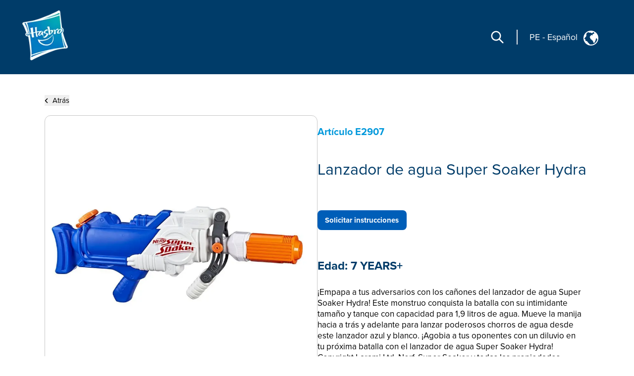

--- FILE ---
content_type: text/html; charset=utf-8
request_url: https://consumercare.hasbro.com/es-pe/product/super-soaker-hydra/1978EC71-C3DF-4A8A-BD71-2F098709A0FE
body_size: 15562
content:
<!DOCTYPE html><html lang="es-pe"><head><meta charSet="utf-8" data-next-head=""/><meta name="viewport" content="width=device-width" data-next-head=""/><link rel="icon" href="/favicon.ico" data-next-head=""/><meta name="Keywords" content="Consumer Care,Consumer Care Toys &amp; Games, Collectibles &amp; Playsets,Lanzador de agua Super Soaker Hydra, Nerf" data-next-head=""/><link rel="icon" href="/favicon.ico" data-next-head=""/><meta property="og:type" content="website" data-next-head=""/><meta property="og:locale" content="es-pe" data-next-head=""/><meta property="og:site_name" content="consumercare" data-next-head=""/><link rel="canonical" href="https://consumercare.hasbro.com/es-pe/product/super-soaker-hydra/1978EC71-C3DF-4A8A-BD71-2F098709A0FE" data-next-head=""/><title data-next-head="">Lanzador de agua Super Soaker Hydra - Nerf</title><meta name="robots" content="index,follow" data-next-head=""/><meta name="description" content="Discover Lanzador de agua Super Soaker Hydra, for ages 7 YEARS+, and find where to buy this product. " data-next-head=""/><meta property="og:title" content="Lanzador de agua Super Soaker Hydra" data-next-head=""/><meta property="og:description" content="Discover Lanzador de agua Super Soaker Hydra, for ages 7 YEARS+, and find where to buy this product. " data-next-head=""/><meta property="og:url" content="https://consumercare.hasbro.com/es-pe/product/super-soaker-hydra/1978EC71-C3DF-4A8A-BD71-2F098709A0FE" data-next-head=""/><meta property="og:image" content="https://www.hasbro.com/common/productimages/es_PE/1978EC71C3DF4A8ABD712F098709A0FE/1fa5d4fb2df191c039226d087caae2835bb57549.jpg" data-next-head=""/><meta property="og:image:alt" content="Lanzador de agua Super Soaker Hydra" data-next-head=""/><meta property="og:image:type" content="image/jpg" data-next-head=""/><meta property="og:image:width" content="1000" data-next-head=""/><meta property="og:image:height" content="1000" data-next-head=""/><link rel="preload" href="/images/contact.svg" as="image" data-next-head=""/><link rel="preconnect" href="https://cdn.fonts.net"/><link rel="preload" href="/_next/static/chunks/39100f83b67e9589.css" as="style"/><script>(function(w,d,s,l,i){w[l]=w[l]||[];w[l].push({'gtm.start':new Date().getTime(),event:'gtm.js'});
			var f=d.getElementsByTagName(s)[0],j=d.createElement(s),dl=l!='dataLayer'?'&l='+l:'';j.async=true;
			j.src='https://www.googletagmanager.com/gtm.js?id='+i+dl;f.parentNode.insertBefore(j,f);})(window,document,'script','dataLayer','GTM-PTMHZHG');</script><script type="application/ld+json" data-next-head="">{"@context":"https://schema.org/","@type":"Article","mainEntityOfPage":{"@type":"WebPage","@id":"https://consumercare.hasbro.comes-pe/product/super-soaker-hydra/1978EC71-C3DF-4A8A-BD71-2F098709A0FE"},"title":"Consumer Care Toys & Games, Collectibles & Playsets - Consumer Care","description":"Confused on what to be purchased amongst the huge varierty of Products? We can have all your queries resolved reach out to us.","image":{"@type":"ImageObject","width":"500","height":"500"},"author":{"@type":"Organization","name":"Hasbro Content Team"},"publisher":{"@type":"Organization","name":"Hasbro Consumercare","logo":{"@type":"ImageObject","url":"https://consumercare.hasbro.com/static/images/Hasbro_Logo.png","width":"","height":""}},"keywords":"Consumer Care,Consumer Care Toys & Games, Collectibles & Playsets,Lanzador de agua Super Soaker Hydra, Nerf"}</script><script type="application/ld+json" data-next-head="">{"@context":"https://schema.org/","@type":"Website","name":"Hasbro Consumercare","url":"https://consumercare.hasbro.com/es-pe","potentialAction":{"@type":"SearchAction","target":"https://consumercare.hasbro.com/es-pe?search={search_term_string}","query-input":"required name=search_term_string"}}</script><link rel="preload" as="image" imageSrcSet="/_next/image?url=%2Fimages%2FhasbroLogo.png&amp;w=128&amp;q=75 1x, /_next/image?url=%2Fimages%2FhasbroLogo.png&amp;w=256&amp;q=75 2x" data-next-head=""/><script type="application/ld+json" data-next-head="">{"@context":"https://schema.org","@type":"Product","description":"Discover Lanzador de agua Super Soaker Hydra, for ages 7 YEARS+, and find where to buy this product. ","releaseDate":"2019-01-01 00:00:00.000","image":["https://www.hasbro.com/common/productimages/es_PE/1978EC71C3DF4A8ABD712F098709A0FE/1fa5d4fb2df191c039226d087caae2835bb57549.jpg","https://www.hasbro.com/common/productimages/es_PE/1978EC71C3DF4A8ABD712F098709A0FE/1a1d9fd244f2cb73dc168bce6334dc0b760a638a.jpg"],"brand":{"@type":"Brand","name":"Nerf"},"offers":[{"price":0,"priceCurrency":"$","@type":"Offer"}],"name":"Lanzador de agua Super Soaker Hydra"}</script><link rel="preload" as="image" imageSrcSet="/_next/image?url=%2Fimages%2Fhasbro.webp&amp;w=128&amp;q=75 1x, /_next/image?url=%2Fimages%2Fhasbro.webp&amp;w=256&amp;q=75 2x" data-next-head=""/><link href="https://cdn.fonts.net/kit/97a91523-c65b-4209-a728-3ad9f68967ff/97a91523-c65b-4209-a728-3ad9f68967ff.css" rel="stylesheet"/><link rel="stylesheet" href="/_next/static/chunks/39100f83b67e9589.css" data-n-g=""/><noscript data-n-css=""></noscript><script src="/_next/static/chunks/2469d0a4da27fc42.js" defer=""></script><script src="/_next/static/chunks/bed5d3f48edf6ac5.js" defer=""></script><script src="/_next/static/chunks/350900646d6b3124.js" defer=""></script><script src="/_next/static/chunks/99b6ba897c3ebe3d.js" defer=""></script><script src="/_next/static/chunks/51062ef401611644.js" defer=""></script><script src="/_next/static/chunks/turbopack-d09de9c854517d5f.js" defer=""></script><script src="/_next/static/chunks/2499b9607339f94f.js" defer=""></script><script src="/_next/static/chunks/7c18eabfa6104472.js" defer=""></script><script src="/_next/static/chunks/cf00c7c45398e757.js" defer=""></script><script src="/_next/static/chunks/16e016ae2cdf0067.js" defer=""></script><script src="/_next/static/chunks/68511e19b3c774ca.js" defer=""></script><script src="/_next/static/chunks/47fb81b287d4bae1.js" defer=""></script><script src="/_next/static/chunks/turbopack-5eb5657abf79cd77.js" defer=""></script><script src="/_next/static/pCLtJYucdtmiJsfz2a6I7/_ssgManifest.js" defer=""></script><script src="/_next/static/pCLtJYucdtmiJsfz2a6I7/_buildManifest.js" defer=""></script></head><body id="exploreSection" class="max-w-[1920px] mx-auto"><noscript><iframe src="https://www.googletagmanager.com/ns.html?id=GTM-PTMHZHG" height="0" width="0" style="display:none;visibility:hidden" title="GA"></iframe></noscript><link rel="preload" as="image" imageSrcSet="/_next/image?url=%2Fimages%2FhasbroLogo.png&amp;w=128&amp;q=75 1x, /_next/image?url=%2Fimages%2FhasbroLogo.png&amp;w=256&amp;q=75 2x"/><link rel="preload" as="image" href="/images/contact.svg"/><link rel="preload" as="image" imageSrcSet="/_next/image?url=%2Fimages%2Fhasbro.webp&amp;w=128&amp;q=75 1x, /_next/image?url=%2Fimages%2Fhasbro.webp&amp;w=256&amp;q=75 2x"/><div id="__next"><div><h1 class="hidden">WELCOME TO CONSUMER CARE</h1><header class="z-10 text-white bg-[#003c69] h-[80px]  bg-[#003c69] lg:h-auto lg:bg-[#003c69]  lg:absolute lg:flex lg:items-center border-b-[1px] lg:border-none lg:justify-between lg:max-w-[1920px] lg:w-full lg:px-[0rem] xl:px-[2.5rem] 2xl:px-[5rem] lg:py-[1rem] 2xl:py-[2.5rem]"><div class="absolute z-[10] w-[60px] h-[60px] mx-4 mt-2 lg:mt-0 lg:ml-4 xl:ml-0 lg:mx-0 lg:relative lg:w-[110px] lg:h-[118px]"><a href="/es-pe"><img alt="Hasbro Logo" width="103" height="112" decoding="async" data-nimg="1" style="color:transparent" srcSet="/_next/image?url=%2Fimages%2FhasbroLogo.png&amp;w=128&amp;q=75 1x, /_next/image?url=%2Fimages%2FhasbroLogo.png&amp;w=256&amp;q=75 2x" src="/_next/image?url=%2Fimages%2FhasbroLogo.png&amp;w=256&amp;q=75"/></a></div><div class="h-[80px] flex items-center absolute  right-3 lg:hidden"><div class="mr-[1rem] z-10 pr-[1.5rem] border-r-[2px] lg:hidden "><svg role="graphics-symbol" aria-label="Search-Icon" xmlns="http://www.w3.org/2000/svg" class="h-[30px] w-[30px] text-[#ffffff] cursor-pointer" fill="none" viewBox="0 0 24 24" stroke="currentColor" stroke-width="2" style="pointer-events:all"><path stroke-linecap="round" stroke-linejoin="round" d="M21 21l-6-6m2-5a7 7 0 11-14 0 7 7 0 0114 0z"></path></svg></div><a class="z-10 hiddenmd:block lg:hidden" href="/worldwide"><div class="flex justify-center pt-[0.2rem] pr-[0.5rem] md:border-r-[2px] md:mr-[1rem] md:pr-[1.5rem] text-white"><p class="pt-0 md:pt-0 2xl:pt-2 text-[18px] md:text-[18px] text-[#FFFFFF]">PE<!-- --> <!-- -->-<!-- --> <!-- -->Español</p><div class="pt-0 pl-2 md:pl-3 md:pt-0"><img alt="globe" loading="lazy" width="25" height="25" decoding="async" data-nimg="1" style="color:transparent" src="/images/globe.svg"/></div></div></a><svg role="graphics-symbol" aria-label="Hamburger" xmlns="http://www.w3.org/2000/svg" class="z-10 w-10 h-10" viewBox="0 0 20 20" fill="currentColor"><path fill-rule="evenodd" d="M3 5a1 1 0 011-1h12a1 1 0 110 2H4a1 1 0 01-1-1zM3 10a1 1 0 011-1h12a1 1 0 110 2H4a1 1 0 01-1-1zM3 15a1 1 0 011-1h12a1 1 0 110 2H4a1 1 0 01-1-1z" clip-rule="evenodd"></path></svg> </div> <div class="hidden lg:flex justify-end mr-[12%] pt-[8.5%] md:mr-[9%] md:pt-[3.5%] lg:pt-0 lg:mr-[0%] lg:justify-center items-center"><div class="mr-[1.5rem] pr-[1.5rem] border-r-[2px] "><svg role="graphics-symbol" aria-label="Search-Icon" xmlns="http://www.w3.org/2000/svg" class="h-[30px] w-[30px] text-[#ffffff] cursor-pointer" fill="none" viewBox="0 0 24 24" stroke="currentColor" stroke-width="2" style="pointer-events:all"><path stroke-linecap="round" stroke-linejoin="round" d="M21 21l-6-6m2-5a7 7 0 11-14 0 7 7 0 0114 0z"></path></svg></div><a class="hidden lg:py-7 lg:block" href="/worldwide"><div class="flex justify-end pr-[0.5rem] md:pr-[2rem] text-white"><p class="pt-1 md:pt-1 2xl:pt-2 text-[10px] vs:text-[14px] md:text-[18px] text-[#FFFFFF] bg-transparent">PE<!-- --> <!-- -->-<!-- --> <!-- -->Español</p><div class="pt-0 pl-2 md:pl-3 md:pt-1"><img alt="globe" loading="lazy" width="30" height="30" decoding="async" data-nimg="1" style="color:transparent" src="/images/globe.svg"/></div></div></a></div></header><div class="min-h-[calc(100vh-650px)] md:min-h-[calc(100vh-400px)] mid:min-h-[calc(100vh-400px)] lg:h-auto"><div class="w-full"><div><div class="px-[5%] py-[5rem] md:px-[9%] lg:px-[7%] md:py-[5rem] lg:py-[12rem] 2xl:py-[17rem] flex-1"><div class="md:min-h-[470px] "><button><div class="flex items-center cursor-pointer"><div><svg role="graphics-symbol" aria-label="Left-Arrow" class="h-[13px] w-[8px] mr-2 fill-black " xmlns="http://www.w3.org/2000/svg" viewBox="0 0 320 512"><path d="M41.4 233.4c-12.5 12.5-12.5 32.8 0 45.3l160 160c12.5 12.5 32.8 12.5 45.3 0s12.5-32.8 0-45.3L109.3 256 246.6 118.6c12.5-12.5 12.5-32.8 0-45.3s-32.8-12.5-45.3 0l-160 160z"></path></svg></div><h3 class="sm:text-[11px] md:text-[13px] lg:text-[14px] xl:text-[15px] 2xl:text-[20px] text-[#000000]">Atrás</h3></div></button><div class="flex mt-[0.5rem] md:mt-[1rem] md:gap-8  flex-col md:flex-row "><div class="h-full min-h-[350px] w-full md:h-[350px] lg:h-[560px] flex items-center 2xl:h-[870px] 2xl:w-[802px] rounded-xl border border-[#000000] border-black-22"><img alt="Lanzador de agua Super Soaker Hydra" loading="lazy" width="800" height="749.9" decoding="async" data-nimg="1" class="pdpImage h-full w-full 3xl:w-[800px] 3xl:h-[749px] 3xl:max-w-unset rounded-xl " style="color:transparent" srcSet="/_next/image?url=https%3A%2F%2Fwww.hasbro.com%2Fcommon%2Fproductimages%2Fes_PE%2F1978EC71C3DF4A8ABD712F098709A0FE%2F1fa5d4fb2df191c039226d087caae2835bb57549.jpg&amp;w=828&amp;q=75 1x, /_next/image?url=https%3A%2F%2Fwww.hasbro.com%2Fcommon%2Fproductimages%2Fes_PE%2F1978EC71C3DF4A8ABD712F098709A0FE%2F1fa5d4fb2df191c039226d087caae2835bb57549.jpg&amp;w=1920&amp;q=75 2x" src="/_next/image?url=https%3A%2F%2Fwww.hasbro.com%2Fcommon%2Fproductimages%2Fes_PE%2F1978EC71C3DF4A8ABD712F098709A0FE%2F1fa5d4fb2df191c039226d087caae2835bb57549.jpg&amp;w=1920&amp;q=75"/></div><div class="min-h-[450px] grid items-center w-full  md:h-[350px] lg:h-[560px] 2xl:h-[870px] 2xl:w-[800px]"><h1 class="text-[15px] my-[1.2rem] md:my-[auto] lg:text-[20px] text-[#0098DB] font-bold ">Artículo<!-- --> <!-- -->E2907</h1><h1 class=" text-[21px] leading-[25px] lg:text-[29px] lg:leading-[37px] xl:text-[32px] xl:leading-[45px] 2xl:text-[46px] 2xl:leading-[60px] text-[#003C69]">Lanzador de agua Super Soaker Hydra</h1><div class="flex mt-[0.75rem] xl:mt-[1.25rem] gap-2 md-gap-3"><a tabindex="0" class="Requested_Instruction cursor-pointer text-center items-center justify-center flex bg-[#005EB8] h-[30px] px-2 min-w-[115px] text-[10px] lg:h-[35px] lg:min-w-[140px] lg:text-[12px] xl:h-[40px] xl:min-w-[180px] xl:text-[15px] 2xl:h-[60px] 2xl:min-w-[280px] 2xl:text-[20px] text-[white] font-bold border-[#005EB8] rounded-[8px]">Solicitar instrucciones</a></div><div><h1 class="mt-4 text-[18px] lg:text-[24px]  2xl:text-[30px] text-[#003C69] font-bold  ">Edad:<!-- --> <!-- -->7 YEARS+</h1><div class=" pr-[15px] mt-[0.75rem] text-[14px] leading-[20px] lg:text-[17px] xl:leading-[22px] 2xl:text-[20px] 2xl:leading-[28px] font-regular text-[#000000] overflow-y-auto md:h-[13vw] lg:h-[14vw] xl:h-[16vw] 2xl:h-[23vw] max-h-[48vw] descScrollbar"><p class="mt-3">¡Empapa a tus adversarios con los cañones del lanzador de agua Super Soaker Hydra! Este monstruo conquista la batalla con su intimidante tamaño y tanque con capacidad para 1,9 litros de agua. Mueve la manija hacia a trás y adelante para lanzar poderosos chorros de agua desde este lanzador azul y blanco. ¡Agobia a tus oponentes con un diluvio en tu próxima batalla con el lanzador de agua Super Soaker Hydra!


Copyright Larami Ltd.
Nerf, Super Soaker y todas las propiedades relacionadas son marcas de comercio de Hasbro.


</p><p class="mt-3 pl-[1rem] ">	Incluye 1 lanzador de agua.<br/><br/>•	Empapa a tus oponentes con los cañones de agua<br/>•	Mueve la manija hacia atrás y adelante para lanzar agua<br/>•	El tanque tiene capacidad para 1,9 litros<br/><br/>•	Edad recomendada: 7 años en adelante<br/>•	PRECAUCIÓN: No apuntes a los ojos ni a la cara. PARA EVITAR LESIONES: Utiliza solo agua limpia del grifo.<br/>•	Advertencia: Peligro de asfixia: Pueden producirse piezas pequeñas. No es para niños menores de 3 años.</p><div class="relative w-full  flex flex-col md:flex-row  mt-3 text-[20px]"></div></div></div></div></div></div></div></div></div></div><div class="flex relative justify-end mr-[5vw] "><div class="grid absolute justify-center items-center  -mt-[60px] md:-mt-[76px] text-[#fff]  "><div class="flex  items-center h-[60px] md:h-[76px] w-[185px] md:w-[240px] mx-auto justify-center bg-[#005EB8] cursor-pointer rounded-tr-[11px] rounded-tl-[11px]"><div class="flex justify-center items-center mx-4 md:mx-auto "><span class="h-[34px] w-[34px] mr-3"><img alt="contact" width="34" height="34" decoding="async" data-nimg="1" style="color:transparent" src="/images/contact.svg"/></span><span class="uppercase text-[20px] font-bold">CONTACTO</span></div></div></div></div><div id="contactPopup" class=" text-[#fff] py-8 xl:py-4 relative before:absolute before:bottom-0 bottom-0 grid md:flex items-center  w-full md:min-h-[350px] xl:min-h-[290px] 2xl:min-h-[330px] bg-[#003c69]"><div class="m-[2rem] md:mx-[0.6rem] lg:mx-[3rem] 2xl:mr-[4rem] 2xl:ml-[7rem] "><div class="w-[67px] h-[77px] mid:w-[85px] mid:h-[87px]  2xl:w-[108px] 2xl:h-[118px] "><img alt="Hasbro Logo" width="108" height="118" decoding="async" data-nimg="1" style="color:transparent" srcSet="/_next/image?url=%2Fimages%2Fhasbro.webp&amp;w=128&amp;q=75 1x, /_next/image?url=%2Fimages%2Fhasbro.webp&amp;w=256&amp;q=75 2x" src="/_next/image?url=%2Fimages%2Fhasbro.webp&amp;w=256&amp;q=75"/></div></div><div class="mx-[2rem] md:mx-0 grid md:max-w-[86.5%] lg:max-w-[70%]"><div class="grid md:flex"><ul class="grid 2xl:gap-x-[2rem] cursor-pointer md:grid-cols-3 uppercase mb-6 md:mb-4 2xl:mb-[2rem]  "><li class="block w-full md:pl-[0.3rem] lg:pl-[0.5rem] pr-[0.3rem] md:pr-0 xl:pr-[1rem] 3xl:pr-[2rem] mr-[0.5rem] lg:mr-[1.5rem] md:border-r-[1px] border-[#ED8B00] xl:font-bold leading-[22px] text-[13px] 2xl:text-[14px] py-[0.3rem] break-normal false"><a target="_self" rel="noreferrer" class="footer-links" href="https://shop.hasbro.com/es-419/where-to-buy?utm_source=consumercare_footer&amp;utm_medium=referral&amp;utm_campaign=internal_referral">Dónde comprar</a></li><li class="block w-full md:pl-[0.3rem] lg:pl-[0.5rem] pr-[0.3rem] md:pr-0 xl:pr-[1rem] 3xl:pr-[2rem] mr-[0.5rem] lg:mr-[1.5rem] md:border-r-[1px] border-[#ED8B00] xl:font-bold leading-[22px] text-[13px] 2xl:text-[14px] py-[0.3rem] break-normal false"><a target="_self" rel="noreferrer" class="footer-links" href="/es-pe/sitemap">Mapa del sitio</a></li><li class="block w-full md:pl-[0.3rem] lg:pl-[0.5rem] pr-[0.3rem] md:pr-0 xl:pr-[1rem] 3xl:pr-[2rem] mr-[0.5rem] lg:mr-[1.5rem] md:border-r-[1px] border-[#ED8B00] xl:font-bold leading-[22px] text-[13px] 2xl:text-[14px] py-[0.3rem] break-normal false"><a target="_self" rel="noreferrer" class="footer-links" href="https://docs.hasbro.com/es-pe/legal/privacy">POLÍTICA DE PRIVACIDAD</a></li><li class="block w-full md:pl-[0.3rem] lg:pl-[0.5rem] pr-[0.3rem] md:pr-0 xl:pr-[1rem] 3xl:pr-[2rem] mr-[0.5rem] lg:mr-[1.5rem] md:border-r-[1px] border-[#ED8B00] xl:font-bold leading-[22px] text-[13px] 2xl:text-[14px] py-[0.3rem] break-normal false"><a target="_self" rel="noreferrer" class="footer-links" href="https://consumercare.hasbro.com/es-pe">Servicio al cliente</a></li><li class="block w-full md:pl-[0.3rem] lg:pl-[0.5rem] pr-[0.3rem] md:pr-0 xl:pr-[1rem] 3xl:pr-[2rem] mr-[0.5rem] lg:mr-[1.5rem] md:border-r-[1px] border-[#ED8B00] xl:font-bold leading-[22px] text-[13px] 2xl:text-[14px] py-[0.3rem] break-normal false"><a target="_self" rel="noreferrer" class="footer-links" href="https://docs.hasbro.com/es-pe/legal/terms">Términos y condiciones de uso</a></li><li class="block w-full md:pl-[0.3rem] lg:pl-[0.5rem] pr-[0.3rem] md:pr-0 xl:pr-[1rem] 3xl:pr-[2rem] mr-[0.5rem] lg:mr-[1.5rem] md:border-r-[1px] border-[#ED8B00] xl:font-bold leading-[22px] text-[13px] 2xl:text-[14px] py-[0.3rem] break-normal false"><a target="_self" rel="noreferrer" class="footer-links" href="https://docs.hasbro.com/upload/legal/Responsible_disclosure_2020_LAM.pdf">Política de revelación responsable</a></li></ul><div class="hidden md:block"><h2 class="mt-4 ml-1 xl:mt-2 md:ml-1.5 xl:ml-3">Redes sociales</h2><div class="flex my-[1rem] "><a class="socialmedia-links" target="_blank" href="about:blank#blocked"><svg stroke="currentColor" fill="currentColor" stroke-width="0" viewBox="0 0 16 16" role="graphics-symbol" aria-label="LinkedIn" class="h-[23px] w-[23px] text-[23px] mx-[0.7rem] md:mx-[0.3rem] xl:mx-[0.7rem] " height="1em" width="1em" xmlns="http://www.w3.org/2000/svg"><path d="M0 1.146C0 .513.526 0 1.175 0h13.65C15.474 0 16 .513 16 1.146v13.708c0 .633-.526 1.146-1.175 1.146H1.175C.526 16 0 15.487 0 14.854zm4.943 12.248V6.169H2.542v7.225zm-1.2-8.212c.837 0 1.358-.554 1.358-1.248-.015-.709-.52-1.248-1.342-1.248S2.4 3.226 2.4 3.934c0 .694.521 1.248 1.327 1.248zm4.908 8.212V9.359c0-.216.016-.432.08-.586.173-.431.568-.878 1.232-.878.869 0 1.216.662 1.216 1.634v3.865h2.401V9.25c0-2.22-1.184-3.252-2.764-3.252-1.274 0-1.845.7-2.165 1.193v.025h-.016l.016-.025V6.169h-2.4c.03.678 0 7.225 0 7.225z"></path></svg></a><a class="socialmedia-links" target="_blank" href="about:blank#blocked"><svg stroke="currentColor" fill="currentColor" stroke-width="0" viewBox="0 0 16 16" role="graphics-symbol" aria-label="Facebook" class="h-[23px] w-[23px] text-[23px] mx-[0.7rem] md:mx-[0.3rem] xl:mx-[0.7rem] " height="1em" width="1em" xmlns="http://www.w3.org/2000/svg"><path d="M16 8.049c0-4.446-3.582-8.05-8-8.05C3.58 0-.002 3.603-.002 8.05c0 4.017 2.926 7.347 6.75 7.951v-5.625h-2.03V8.05H6.75V6.275c0-2.017 1.195-3.131 3.022-3.131.876 0 1.791.157 1.791.157v1.98h-1.009c-.993 0-1.303.621-1.303 1.258v1.51h2.218l-.354 2.326H9.25V16c3.824-.604 6.75-3.934 6.75-7.951"></path></svg></a><a class="socialmedia-links" target="_blank" href="about:blank#blocked"><svg stroke="currentColor" fill="currentColor" stroke-width="0" viewBox="0 0 448 512" role="graphics-symbol" aria-label="Instagram" class="h-[23px] w-[23px] text-[23px] mx-[0.7rem] md:mx-[0.3rem] xl:mx-[0.7rem]  rounded-[15px]" height="1em" width="1em" xmlns="http://www.w3.org/2000/svg"><path d="M224,202.66A53.34,53.34,0,1,0,277.36,256,53.38,53.38,0,0,0,224,202.66Zm124.71-41a54,54,0,0,0-30.41-30.41c-21-8.29-71-6.43-94.3-6.43s-73.25-1.93-94.31,6.43a54,54,0,0,0-30.41,30.41c-8.28,21-6.43,71.05-6.43,94.33S91,329.26,99.32,350.33a54,54,0,0,0,30.41,30.41c21,8.29,71,6.43,94.31,6.43s73.24,1.93,94.3-6.43a54,54,0,0,0,30.41-30.41c8.35-21,6.43-71.05,6.43-94.33S357.1,182.74,348.75,161.67ZM224,338a82,82,0,1,1,82-82A81.9,81.9,0,0,1,224,338Zm85.38-148.3a19.14,19.14,0,1,1,19.13-19.14A19.1,19.1,0,0,1,309.42,189.74ZM400,32H48A48,48,0,0,0,0,80V432a48,48,0,0,0,48,48H400a48,48,0,0,0,48-48V80A48,48,0,0,0,400,32ZM382.88,322c-1.29,25.63-7.14,48.34-25.85,67s-41.4,24.63-67,25.85c-26.41,1.49-105.59,1.49-132,0-25.63-1.29-48.26-7.15-67-25.85s-24.63-41.42-25.85-67c-1.49-26.42-1.49-105.61,0-132,1.29-25.63,7.07-48.34,25.85-67s41.47-24.56,67-25.78c26.41-1.49,105.59-1.49,132,0,25.63,1.29,48.33,7.15,67,25.85s24.63,41.42,25.85,67.05C384.37,216.44,384.37,295.56,382.88,322Z"></path></svg></a><a class="socialmedia-links" target="_blank" href="about:blank#blocked"><svg stroke="currentColor" fill="currentColor" stroke-width="0" viewBox="0 0 24 24" role="graphics-symbol" aria-label="Twitter" class="h-[23px] w-[23px] text-[23px] mx-[0.7rem] md:mx-[0.3rem] xl:mx-[0.7rem] " height="1em" width="1em" xmlns="http://www.w3.org/2000/svg"><path d="M10.4883 14.651L15.25 21H22.25L14.3917 10.5223L20.9308 3H18.2808L13.1643 8.88578L8.75 3H1.75L9.26086 13.0145L2.31915 21H4.96917L10.4883 14.651ZM16.25 19L5.75 5H7.75L18.25 19H16.25Z"></path></svg></a><a class="socialmedia-links" target="_blank" href="about:blank#blocked"><svg stroke="currentColor" fill="currentColor" stroke-width="0" viewBox="0 0 16 16" role="graphics-symbol" aria-label="Youtube" class="h-[23px] w-[23px] text-[23px] mx-[0.7rem] md:mx-[0.3rem] xl:mx-[0.7rem] " height="1em" width="1em" xmlns="http://www.w3.org/2000/svg"><path d="M8.051 1.999h.089c.822.003 4.987.033 6.11.335a2.01 2.01 0 0 1 1.415 1.42c.101.38.172.883.22 1.402l.01.104.022.26.008.104c.065.914.073 1.77.074 1.957v.075c-.001.194-.01 1.108-.082 2.06l-.008.105-.009.104c-.05.572-.124 1.14-.235 1.558a2.01 2.01 0 0 1-1.415 1.42c-1.16.312-5.569.334-6.18.335h-.142c-.309 0-1.587-.006-2.927-.052l-.17-.006-.087-.004-.171-.007-.171-.007c-1.11-.049-2.167-.128-2.654-.26a2.01 2.01 0 0 1-1.415-1.419c-.111-.417-.185-.986-.235-1.558L.09 9.82l-.008-.104A31 31 0 0 1 0 7.68v-.123c.002-.215.01-.958.064-1.778l.007-.103.003-.052.008-.104.022-.26.01-.104c.048-.519.119-1.023.22-1.402a2.01 2.01 0 0 1 1.415-1.42c.487-.13 1.544-.21 2.654-.26l.17-.007.172-.006.086-.003.171-.007A100 100 0 0 1 7.858 2zM6.4 5.209v4.818l4.157-2.408z"></path></svg></a></div></div></div><div class="uppercase text-[16px] mb-6 md:mb-2 2xl:mb-[2rem] ">PRODUCTOS NO DISPONIBLES EN TODAS LAS REGIONES</div><div class="leading-[20px] text-[14px]"><p>© 2026 Hasbro. Todos los derechos reservados. Todo el contenido visual, textual y de audio en este sitio (incluidos todos los nombres, personajes, imágenes, marcas registradas y logotipos) está protegido por marcas registradas, derechos de autor y otros derechos de propiedad intelectual pertenecientes a Hasbro o a sus filiales, otorgantes de licencia, titulares de licencia, proveedores y clientes.</p></div><div class="mt-6 md:hidden md:ml-1"><h2 class="mt-4 ml-1 xl:mt-2 md:ml-1.5 xl:ml-3">Redes sociales</h2><div class="flex my-[1rem] "><a class="socialmedia-links" target="_blank" href="about:blank#blocked"><svg stroke="currentColor" fill="currentColor" stroke-width="0" viewBox="0 0 16 16" role="graphics-symbol" aria-label="LinkedIn" class="h-[23px] w-[23px] text-[23px] mx-[0.7rem] md:mx-[0.3rem] xl:mx-[0.7rem] " height="1em" width="1em" xmlns="http://www.w3.org/2000/svg"><path d="M0 1.146C0 .513.526 0 1.175 0h13.65C15.474 0 16 .513 16 1.146v13.708c0 .633-.526 1.146-1.175 1.146H1.175C.526 16 0 15.487 0 14.854zm4.943 12.248V6.169H2.542v7.225zm-1.2-8.212c.837 0 1.358-.554 1.358-1.248-.015-.709-.52-1.248-1.342-1.248S2.4 3.226 2.4 3.934c0 .694.521 1.248 1.327 1.248zm4.908 8.212V9.359c0-.216.016-.432.08-.586.173-.431.568-.878 1.232-.878.869 0 1.216.662 1.216 1.634v3.865h2.401V9.25c0-2.22-1.184-3.252-2.764-3.252-1.274 0-1.845.7-2.165 1.193v.025h-.016l.016-.025V6.169h-2.4c.03.678 0 7.225 0 7.225z"></path></svg></a><a class="socialmedia-links" target="_blank" href="about:blank#blocked"><svg stroke="currentColor" fill="currentColor" stroke-width="0" viewBox="0 0 16 16" role="graphics-symbol" aria-label="Facebook" class="h-[23px] w-[23px] text-[23px] mx-[0.7rem] md:mx-[0.3rem] xl:mx-[0.7rem] " height="1em" width="1em" xmlns="http://www.w3.org/2000/svg"><path d="M16 8.049c0-4.446-3.582-8.05-8-8.05C3.58 0-.002 3.603-.002 8.05c0 4.017 2.926 7.347 6.75 7.951v-5.625h-2.03V8.05H6.75V6.275c0-2.017 1.195-3.131 3.022-3.131.876 0 1.791.157 1.791.157v1.98h-1.009c-.993 0-1.303.621-1.303 1.258v1.51h2.218l-.354 2.326H9.25V16c3.824-.604 6.75-3.934 6.75-7.951"></path></svg></a><a class="socialmedia-links" target="_blank" href="about:blank#blocked"><svg stroke="currentColor" fill="currentColor" stroke-width="0" viewBox="0 0 448 512" role="graphics-symbol" aria-label="Instagram" class="h-[23px] w-[23px] text-[23px] mx-[0.7rem] md:mx-[0.3rem] xl:mx-[0.7rem]  rounded-[15px]" height="1em" width="1em" xmlns="http://www.w3.org/2000/svg"><path d="M224,202.66A53.34,53.34,0,1,0,277.36,256,53.38,53.38,0,0,0,224,202.66Zm124.71-41a54,54,0,0,0-30.41-30.41c-21-8.29-71-6.43-94.3-6.43s-73.25-1.93-94.31,6.43a54,54,0,0,0-30.41,30.41c-8.28,21-6.43,71.05-6.43,94.33S91,329.26,99.32,350.33a54,54,0,0,0,30.41,30.41c21,8.29,71,6.43,94.31,6.43s73.24,1.93,94.3-6.43a54,54,0,0,0,30.41-30.41c8.35-21,6.43-71.05,6.43-94.33S357.1,182.74,348.75,161.67ZM224,338a82,82,0,1,1,82-82A81.9,81.9,0,0,1,224,338Zm85.38-148.3a19.14,19.14,0,1,1,19.13-19.14A19.1,19.1,0,0,1,309.42,189.74ZM400,32H48A48,48,0,0,0,0,80V432a48,48,0,0,0,48,48H400a48,48,0,0,0,48-48V80A48,48,0,0,0,400,32ZM382.88,322c-1.29,25.63-7.14,48.34-25.85,67s-41.4,24.63-67,25.85c-26.41,1.49-105.59,1.49-132,0-25.63-1.29-48.26-7.15-67-25.85s-24.63-41.42-25.85-67c-1.49-26.42-1.49-105.61,0-132,1.29-25.63,7.07-48.34,25.85-67s41.47-24.56,67-25.78c26.41-1.49,105.59-1.49,132,0,25.63,1.29,48.33,7.15,67,25.85s24.63,41.42,25.85,67.05C384.37,216.44,384.37,295.56,382.88,322Z"></path></svg></a><a class="socialmedia-links" target="_blank" href="about:blank#blocked"><svg stroke="currentColor" fill="currentColor" stroke-width="0" viewBox="0 0 24 24" role="graphics-symbol" aria-label="Twitter" class="h-[23px] w-[23px] text-[23px] mx-[0.7rem] md:mx-[0.3rem] xl:mx-[0.7rem] " height="1em" width="1em" xmlns="http://www.w3.org/2000/svg"><path d="M10.4883 14.651L15.25 21H22.25L14.3917 10.5223L20.9308 3H18.2808L13.1643 8.88578L8.75 3H1.75L9.26086 13.0145L2.31915 21H4.96917L10.4883 14.651ZM16.25 19L5.75 5H7.75L18.25 19H16.25Z"></path></svg></a><a class="socialmedia-links" target="_blank" href="about:blank#blocked"><svg stroke="currentColor" fill="currentColor" stroke-width="0" viewBox="0 0 16 16" role="graphics-symbol" aria-label="Youtube" class="h-[23px] w-[23px] text-[23px] mx-[0.7rem] md:mx-[0.3rem] xl:mx-[0.7rem] " height="1em" width="1em" xmlns="http://www.w3.org/2000/svg"><path d="M8.051 1.999h.089c.822.003 4.987.033 6.11.335a2.01 2.01 0 0 1 1.415 1.42c.101.38.172.883.22 1.402l.01.104.022.26.008.104c.065.914.073 1.77.074 1.957v.075c-.001.194-.01 1.108-.082 2.06l-.008.105-.009.104c-.05.572-.124 1.14-.235 1.558a2.01 2.01 0 0 1-1.415 1.42c-1.16.312-5.569.334-6.18.335h-.142c-.309 0-1.587-.006-2.927-.052l-.17-.006-.087-.004-.171-.007-.171-.007c-1.11-.049-2.167-.128-2.654-.26a2.01 2.01 0 0 1-1.415-1.419c-.111-.417-.185-.986-.235-1.558L.09 9.82l-.008-.104A31 31 0 0 1 0 7.68v-.123c.002-.215.01-.958.064-1.778l.007-.103.003-.052.008-.104.022-.26.01-.104c.048-.519.119-1.023.22-1.402a2.01 2.01 0 0 1 1.415-1.42c.487-.13 1.544-.21 2.654-.26l.17-.007.172-.006.086-.003.171-.007A100 100 0 0 1 7.858 2zM6.4 5.209v4.818l4.157-2.408z"></path></svg></a></div></div></div></div></div></div><script id="__NEXT_DATA__" type="application/json">{"props":{"pageProps":{"footer":{"footertemplate":{"disclaimer":"PRODUCTOS NO DISPONIBLES EN TODAS LAS REGIONES","cookieSettings":"Configuración de cookies","copyright":{"items":[{"_system_":{"codename":"copyright_common","__typename":"_Sys"},"copyrightContent":{"html":"\u003cp\u003e© [CopyRightYear] Hasbro. Todos los derechos reservados. Todo el contenido visual, textual y de audio en este sitio (incluidos todos los nombres, personajes, imágenes, marcas registradas y logotipos) está protegido por marcas registradas, derechos de autor y otros derechos de propiedad intelectual pertenecientes a Hasbro o a sus filiales, otorgantes de licencia, titulares de licencia, proveedores y clientes.\u003c/p\u003e","__typename":"_RichText"},"__typename":"Copyright"}],"__typename":"Footertemplate_Copyright_Collection"},"footerlinks":{"items":[{"footerlink":"https://shop.hasbro.com/es-419/where-to-buy","footertext":"Dónde comprar","restrictionvalue":null,"linktarget":{"items":[{"_system_":{"name":"Open link in a new tab","__typename":"_MultipleChoiceOptionSys"},"__typename":"_MultipleChoiceOption"}],"__typename":"_MultipleChoiceOptionCollection"},"popupinfo":{"items":[{"_system_":{"name":"none","__typename":"_MultipleChoiceOptionSys"},"__typename":"_MultipleChoiceOption"}],"__typename":"_MultipleChoiceOptionCollection"},"__typename":"Footerlink"},{"footerlink":"/es-pe/sitemap","footertext":"Mapa del sitio","restrictionvalue":null,"linktarget":{"items":[],"__typename":"_MultipleChoiceOptionCollection"},"popupinfo":{"items":[],"__typename":"_MultipleChoiceOptionCollection"},"__typename":"Footerlink"},{"footerlink":"https://docs.hasbro.com/es-pe/legal/privacy","footertext":"POLÍTICA DE PRIVACIDAD","restrictionvalue":null,"linktarget":{"items":[{"_system_":{"name":"Open link in a new tab","__typename":"_MultipleChoiceOptionSys"},"__typename":"_MultipleChoiceOption"}],"__typename":"_MultipleChoiceOptionCollection"},"popupinfo":{"items":[],"__typename":"_MultipleChoiceOptionCollection"},"__typename":"Footerlink"},{"footerlink":"https://consumercare.hasbro.com/es-pe","footertext":"Servicio al cliente","restrictionvalue":null,"linktarget":{"items":[{"_system_":{"name":"Open link in a new tab","__typename":"_MultipleChoiceOptionSys"},"__typename":"_MultipleChoiceOption"}],"__typename":"_MultipleChoiceOptionCollection"},"popupinfo":{"items":[],"__typename":"_MultipleChoiceOptionCollection"},"__typename":"Footerlink"},{"footerlink":"https://docs.hasbro.com/es-pe/legal/terms","footertext":"Términos y condiciones de uso","restrictionvalue":null,"linktarget":{"items":[{"_system_":{"name":"Open link in a new tab","__typename":"_MultipleChoiceOptionSys"},"__typename":"_MultipleChoiceOption"}],"__typename":"_MultipleChoiceOptionCollection"},"popupinfo":{"items":[],"__typename":"_MultipleChoiceOptionCollection"},"__typename":"Footerlink"},{"footerlink":"https://docs.hasbro.com/upload/legal/Responsible_disclosure_2020_LAM.pdf","footertext":"Política de revelación responsable","restrictionvalue":null,"linktarget":{"items":[{"_system_":{"name":"Open link in a new tab","__typename":"_MultipleChoiceOptionSys"},"__typename":"_MultipleChoiceOption"}],"__typename":"_MultipleChoiceOptionCollection"},"popupinfo":{"items":[],"__typename":"_MultipleChoiceOptionCollection"},"__typename":"Footerlink"}],"__typename":"Footertemplate_Footerlinks_Collection"},"specificCopyright":{"items":[],"__typename":"Footertemplate_SpecificCopyright_Collection"},"__typename":"Footertemplate"},"ccareFooterSocialMediaLinks":{"title":"Redes sociales","socialMediaLinks":{"items":[{"title":"Facebook","target":"_blank","iconComponent":"BsFacebook","href":"https://www.facebook.com/Hasbro/","context":{"items":[{"_system_":{"codename":"agegate","__typename":"_MultipleChoiceOptionSys"},"__typename":"_MultipleChoiceOption"}],"__typename":"_MultipleChoiceOptionCollection"},"__typename":"CcareFooterSocialMediaLink"},{"title":"Instagram","target":"_blank","iconComponent":"FaInstagramSquare","href":"https://www.instagram.com/hasbro/","context":{"items":[{"_system_":{"codename":"agegate","__typename":"_MultipleChoiceOptionSys"},"__typename":"_MultipleChoiceOption"}],"__typename":"_MultipleChoiceOptionCollection"},"__typename":"CcareFooterSocialMediaLink"},{"title":"Twitter","target":"_blank","iconComponent":"BsTwitter","href":"https://twitter.com/hasbro","context":{"items":[{"_system_":{"codename":"agegate","__typename":"_MultipleChoiceOptionSys"},"__typename":"_MultipleChoiceOption"}],"__typename":"_MultipleChoiceOptionCollection"},"__typename":"CcareFooterSocialMediaLink"},{"title":"Youtube","target":"_blank","iconComponent":"BsYoutube","href":"https://www.youtube.com/channel/UC-r13SLLdZtZNmuC2bMnlmw","context":{"items":[{"_system_":{"codename":"agegate","__typename":"_MultipleChoiceOptionSys"},"__typename":"_MultipleChoiceOption"}],"__typename":"_MultipleChoiceOptionCollection"},"__typename":"CcareFooterSocialMediaLink"},{"title":"LinkedIn","target":"_blank","iconComponent":"BsLinkedin","href":"https://www.linkedin.com/company/hasbro/","context":{"items":[{"_system_":{"codename":"agegate","__typename":"_MultipleChoiceOptionSys"},"__typename":"_MultipleChoiceOption"}],"__typename":"_MultipleChoiceOptionCollection"},"__typename":"CcareFooterSocialMediaLink"}],"__typename":"CcareFooterSocialMediaLinks_SocialMediaLinks_Collection"},"__typename":"CcareFooterSocialMediaLinks"}},"footerYear":2026,"contact":{"ccareContactBumperItem":{"ccareContactInfo":{"items":[{"contactDetails":{"html":"\u003cp\u003eMéxico y Área Metropolitana:\u003c/p\u003e","__typename":"_RichText"},"contactDetails148c29b":{"html":"\u003cp\u003e\u003cstrong\u003e5876-2998\u003c/strong\u003e\u003c/p\u003e","__typename":"_RichText"},"__typename":"CcareContactBumper"},{"contactDetails":{"html":"\u003cp\u003eInterior de la República:\u003c/p\u003e","__typename":"_RichText"},"contactDetails148c29b":{"html":"\u003cp\u003e\u003cstrong\u003e01-800-712-6225\u003c/strong\u003e\u003c/p\u003e","__typename":"_RichText"},"__typename":"CcareContactBumper"},{"contactDetails":{"html":"\u003cp\u003eHorario laboral\u003c/p\u003e","__typename":"_RichText"},"contactDetails148c29b":{"html":"\u003cp\u003e\u003cstrong\u003eDe Lunes a Jueves\u003c/strong\u003e\u003cbr\u003e\n9:00 am a 5:00 pm\u003c/p\u003e\n\u003cp\u003e\u003cstrong\u003eViernes de\u003c/strong\u003e\u003cbr\u003e\n9:00 am a 2:00 pm\u003c/p\u003e","__typename":"_RichText"},"__typename":"CcareContactBumper"},{"contactDetails":{"html":"\u003cp\u003eServicio Al Cliente\u003c/p\u003e","__typename":"_RichText"},"contactDetails148c29b":{"html":"\u003cp\u003e\u003ca href=\"https://hasbro-lam.custhelp.com/app/ask\" data-new-window=\"true\" target=\"_blank\" rel=\"noopener noreferrer\"\u003e\u003cstrong\u003eCORREO ELECTRÓNICO\u003c/strong\u003e\u003c/a\u003e\u003c/p\u003e","__typename":"_RichText"},"__typename":"CcareContactBumper"}],"__typename":"CcareContactBumperItem_CcareContactInfo_Collection"},"contact":"CONTACTO","__typename":"CcareContactBumperItem"}},"header":{"ourcompany":[],"newsroom":{"newsroom":{"items":[],"__typename":"NewsroomHeader_Newsroom_Collection"},"newsroomTitle":"","__typename":"NewsroomHeader"},"investors":{"investors":{"items":[],"__typename":"NewsroomHeader_Investors_Collection"},"investorsTitle":"","__typename":"NewsroomHeader"},"philanthropy":{"philanthropy":{"items":[],"__typename":"NewsroomHeader_Philanthropy_Collection"},"philanthropyTitle":"","__typename":"NewsroomHeader"},"careers":[],"csr":{"corporateSocialResponsibility":{"items":[{"__typename":"Headerlink","display":{"items":[{"_system_":{"name":"true","__typename":"_MultipleChoiceOptionSys"},"__typename":"_MultipleChoiceOption"}],"__typename":"_MultipleChoiceOptionCollection"},"headerLinkTarget":{"items":[{"_system_":{"name":"_self","__typename":"_MultipleChoiceOptionSys"},"__typename":"_MultipleChoiceOption"}],"__typename":"_MultipleChoiceOptionCollection"},"headerLinkText":"Página de Inicio de RCS","headerLinkUrl":"https://csr.hasbro.com/en-us","leavebumper":{"items":[{"_system_":{"name":"true","codename":"true","__typename":"_MultipleChoiceOptionSys"},"__typename":"_MultipleChoiceOption"}],"__typename":"_MultipleChoiceOptionCollection"}},{"__typename":"Headerlink","display":{"items":[{"_system_":{"name":"true","__typename":"_MultipleChoiceOptionSys"},"__typename":"_MultipleChoiceOption"}],"__typename":"_MultipleChoiceOptionCollection"},"headerLinkTarget":{"items":[{"_system_":{"name":"_self","__typename":"_MultipleChoiceOptionSys"},"__typename":"_MultipleChoiceOption"}],"__typename":"_MultipleChoiceOptionCollection"},"headerLinkText":"RCS en Hasbro","headerLinkUrl":"https://csr.hasbro.com/en-us","leavebumper":{"items":[{"_system_":{"name":"true","codename":"true","__typename":"_MultipleChoiceOptionSys"},"__typename":"_MultipleChoiceOption"}],"__typename":"_MultipleChoiceOptionCollection"}},{"__typename":"NewsroomHeaderSubnav","subnavtitle":"Nuestras Áreas de Enfoque","subnav":{"items":[{"display":{"items":[{"_system_":{"name":"true","__typename":"_MultipleChoiceOptionSys"},"__typename":"_MultipleChoiceOption"}],"__typename":"_MultipleChoiceOptionCollection"},"headerLinkTarget":{"items":[{"_system_":{"name":"_self","__typename":"_MultipleChoiceOptionSys"},"__typename":"_MultipleChoiceOption"}],"__typename":"_MultipleChoiceOptionCollection"},"headerLinkText":"Gobernanza y Ética","headerLinkUrl":"https://csr.hasbro.com/en-us/principles","leavebumper":{"items":[],"__typename":"_MultipleChoiceOptionCollection"},"__typename":"Headerlink"},{"display":{"items":[{"_system_":{"name":"true","__typename":"_MultipleChoiceOptionSys"},"__typename":"_MultipleChoiceOption"}],"__typename":"_MultipleChoiceOptionCollection"},"headerLinkTarget":{"items":[{"_system_":{"name":"_self","__typename":"_MultipleChoiceOptionSys"},"__typename":"_MultipleChoiceOption"}],"__typename":"_MultipleChoiceOptionCollection"},"headerLinkText":"Seguridad del Producto","headerLinkUrl":"https://csr.hasbro.com/en-us/play","leavebumper":{"items":[],"__typename":"_MultipleChoiceOptionCollection"},"__typename":"Headerlink"},{"display":{"items":[{"_system_":{"name":"true","__typename":"_MultipleChoiceOptionSys"},"__typename":"_MultipleChoiceOption"}],"__typename":"_MultipleChoiceOptionCollection"},"headerLinkTarget":{"items":[{"_system_":{"name":"_self","__typename":"_MultipleChoiceOptionSys"},"__typename":"_MultipleChoiceOption"}],"__typename":"_MultipleChoiceOptionCollection"},"headerLinkText":"Derechos Humanos y Abastecimiento Ético","headerLinkUrl":"https://csr.hasbro.com/en-us/people","leavebumper":{"items":[],"__typename":"_MultipleChoiceOptionCollection"},"__typename":"Headerlink"},{"display":{"items":[{"_system_":{"name":"true","__typename":"_MultipleChoiceOptionSys"},"__typename":"_MultipleChoiceOption"}],"__typename":"_MultipleChoiceOptionCollection"},"headerLinkTarget":{"items":[{"_system_":{"name":"_self","__typename":"_MultipleChoiceOptionSys"},"__typename":"_MultipleChoiceOption"}],"__typename":"_MultipleChoiceOptionCollection"},"headerLinkText":"Environmental Sustainability","headerLinkUrl":"https://csr.hasbro.com/en-us/planet","leavebumper":{"items":[],"__typename":"_MultipleChoiceOptionCollection"},"__typename":"Headerlink"},{"display":{"items":[{"_system_":{"name":"true","__typename":"_MultipleChoiceOptionSys"},"__typename":"_MultipleChoiceOption"}],"__typename":"_MultipleChoiceOptionCollection"},"headerLinkTarget":{"items":[{"_system_":{"name":"_self","__typename":"_MultipleChoiceOptionSys"},"__typename":"_MultipleChoiceOption"}],"__typename":"_MultipleChoiceOptionCollection"},"headerLinkText":"Diversidad e Inclusión","headerLinkUrl":"https://csr.hasbro.com/en-us/people","leavebumper":{"items":[],"__typename":"_MultipleChoiceOptionCollection"},"__typename":"Headerlink"},{"display":{"items":[{"_system_":{"name":"true","__typename":"_MultipleChoiceOptionSys"},"__typename":"_MultipleChoiceOption"}],"__typename":"_MultipleChoiceOptionCollection"},"headerLinkTarget":{"items":[{"_system_":{"name":"_self","__typename":"_MultipleChoiceOptionSys"},"__typename":"_MultipleChoiceOption"}],"__typename":"_MultipleChoiceOptionCollection"},"headerLinkText":"Responsable de Marketing y Contenido","headerLinkUrl":"https://csr.hasbro.com/en-us","leavebumper":{"items":[],"__typename":"_MultipleChoiceOptionCollection"},"__typename":"Headerlink"},{"display":{"items":[{"_system_":{"name":"true","__typename":"_MultipleChoiceOptionSys"},"__typename":"_MultipleChoiceOption"}],"__typename":"_MultipleChoiceOptionCollection"},"headerLinkTarget":{"items":[{"_system_":{"name":"_self","__typename":"_MultipleChoiceOptionSys"},"__typename":"_MultipleChoiceOption"}],"__typename":"_MultipleChoiceOptionCollection"},"headerLinkText":"Nuestros Empleados","headerLinkUrl":"https://csr.hasbro.com/en-us/people","leavebumper":{"items":[],"__typename":"_MultipleChoiceOptionCollection"},"__typename":"Headerlink"},{"display":{"items":[{"_system_":{"name":"true","__typename":"_MultipleChoiceOptionSys"},"__typename":"_MultipleChoiceOption"}],"__typename":"_MultipleChoiceOptionCollection"},"headerLinkTarget":{"items":[{"_system_":{"name":"_self","__typename":"_MultipleChoiceOptionSys"},"__typename":"_MultipleChoiceOption"}],"__typename":"_MultipleChoiceOptionCollection"},"headerLinkText":"Nuestra Comunidad","headerLinkUrl":"https://globalphilanthropy.hasbro.com/en-us","leavebumper":{"items":[],"__typename":"_MultipleChoiceOptionCollection"},"__typename":"Headerlink"}],"__typename":"NewsroomHeaderSubnav_Subnav_Collection"},"_system_":{"name":"Our Focus Areas","__typename":"_Sys"}},{"__typename":"Headerlink","display":{"items":[{"_system_":{"name":"true","__typename":"_MultipleChoiceOptionSys"},"__typename":"_MultipleChoiceOption"}],"__typename":"_MultipleChoiceOptionCollection"},"headerLinkTarget":{"items":[{"_system_":{"name":"_self","__typename":"_MultipleChoiceOptionSys"},"__typename":"_MultipleChoiceOption"}],"__typename":"_MultipleChoiceOptionCollection"},"headerLinkText":"ESG Reports","headerLinkUrl":"https://csr.hasbro.com/en-us/reports","leavebumper":{"items":[],"__typename":"_MultipleChoiceOptionCollection"}},{"__typename":"Headerlink","display":{"items":[{"_system_":{"name":"true","__typename":"_MultipleChoiceOptionSys"},"__typename":"_MultipleChoiceOption"}],"__typename":"_MultipleChoiceOptionCollection"},"headerLinkTarget":{"items":[{"_system_":{"name":"_self","__typename":"_MultipleChoiceOptionSys"},"__typename":"_MultipleChoiceOption"}],"__typename":"_MultipleChoiceOptionCollection"},"headerLinkText":"Tomar Acción","headerLinkUrl":"https://csr.hasbro.com/en-us","leavebumper":{"items":[],"__typename":"_MultipleChoiceOptionCollection"}},{"__typename":"Headerlink","display":{"items":[{"_system_":{"name":"true","__typename":"_MultipleChoiceOptionSys"},"__typename":"_MultipleChoiceOption"}],"__typename":"_MultipleChoiceOptionCollection"},"headerLinkTarget":{"items":[{"_system_":{"name":"_self","__typename":"_MultipleChoiceOptionSys"},"__typename":"_MultipleChoiceOption"}],"__typename":"_MultipleChoiceOptionCollection"},"headerLinkText":"Destacados de RCS","headerLinkUrl":"https://csr.hasbro.com/en-us","leavebumper":{"items":[],"__typename":"_MultipleChoiceOptionCollection"}},{"__typename":"Headerlink","display":{"items":[{"_system_":{"name":"true","__typename":"_MultipleChoiceOptionSys"},"__typename":"_MultipleChoiceOption"}],"__typename":"_MultipleChoiceOptionCollection"},"headerLinkTarget":{"items":[{"_system_":{"name":"_self","__typename":"_MultipleChoiceOptionSys"},"__typename":"_MultipleChoiceOption"}],"__typename":"_MultipleChoiceOptionCollection"},"headerLinkText":"Noticias y Recursos","headerLinkUrl":"https://newsroom.hasbro.com","leavebumper":{"items":[],"__typename":"_MultipleChoiceOptionCollection"}}],"__typename":"NewsroomHeader_CorporateSocialResponsibility_Collection"},"corporateSocialResponsibilityTitle":"Responsabilidad social corporativa","__typename":"NewsroomHeader"},"consumercare":{"consumerCare":{"items":[{"__typename":"Headerlink","display":{"items":[{"_system_":{"name":"true","__typename":"_MultipleChoiceOptionSys"},"__typename":"_MultipleChoiceOption"}],"__typename":"_MultipleChoiceOptionCollection"},"headerLinkTarget":{"items":[{"_system_":{"name":"_self","__typename":"_MultipleChoiceOptionSys"},"__typename":"_MultipleChoiceOption"}],"__typename":"_MultipleChoiceOptionCollection"},"headerLinkText":"Centro de atención al consumidor","headerLinkUrl":"https://consumercare.hasbro.com/es-pe","leavebumper":{"items":[],"__typename":"_MultipleChoiceOptionCollection"}},{"__typename":"Headerlink","display":{"items":[{"_system_":{"name":"true","__typename":"_MultipleChoiceOptionSys"},"__typename":"_MultipleChoiceOption"}],"__typename":"_MultipleChoiceOptionCollection"},"headerLinkTarget":{"items":[{"_system_":{"name":"_blank","__typename":"_MultipleChoiceOptionSys"},"__typename":"_MultipleChoiceOption"}],"__typename":"_MultipleChoiceOptionCollection"},"headerLinkText":"Instrucciones de juguetes y juegos","headerLinkUrl":"https://instructions.hasbro.com/es-pe","leavebumper":{"items":[],"__typename":"_MultipleChoiceOptionCollection"}},{"__typename":"Headerlink","display":{"items":[{"_system_":{"name":"true","__typename":"_MultipleChoiceOptionSys"},"__typename":"_MultipleChoiceOption"}],"__typename":"_MultipleChoiceOptionCollection"},"headerLinkTarget":{"items":[{"_system_":{"name":"_self","__typename":"_MultipleChoiceOptionSys"},"__typename":"_MultipleChoiceOption"}],"__typename":"_MultipleChoiceOptionCollection"},"headerLinkText":"Información de contacto","headerLinkUrl":"https://consumercare.hasbro.com/es-pe/contact-information","leavebumper":{"items":[],"__typename":"_MultipleChoiceOptionCollection"}},{"__typename":"NewsroomHeaderSubnav","subnav":{"items":[{"display":{"items":[{"_system_":{"name":"true","__typename":"_MultipleChoiceOptionSys"},"__typename":"_MultipleChoiceOption"}],"__typename":"_MultipleChoiceOptionCollection"},"headerLinkTarget":{"items":[{"_system_":{"name":"_blank","__typename":"_MultipleChoiceOptionSys"},"__typename":"_MultipleChoiceOption"}],"__typename":"_MultipleChoiceOptionCollection"},"headerLinkText":"Play-Doh","headerLinkUrl":"https://shop.hasbro.com/es-419/product/play-doh-kitchen-creations-ultimate-ice-cream-truck-playset-with-27-accessories-12-cans-realistic-sounds/F64DBF09-F5DC-4741-ACF0-3C18A08211CD#EnhancedPDPVideo","leavebumper":{"items":[],"__typename":"_MultipleChoiceOptionCollection"},"__typename":"Headerlink"}],"__typename":"NewsroomHeaderSubnav_Subnav_Collection"},"_system_":{"name":"How-To-Videos","__typename":"_Sys"},"subnavtitle":"Vídeos demostrativos"},{"__typename":"Headerlink","display":{"items":[{"_system_":{"name":"true","__typename":"_MultipleChoiceOptionSys"},"__typename":"_MultipleChoiceOption"}],"__typename":"_MultipleChoiceOptionCollection"},"headerLinkTarget":{"items":[{"_system_":{"name":"_self","__typename":"_MultipleChoiceOptionSys"},"__typename":"_MultipleChoiceOption"}],"__typename":"_MultipleChoiceOptionCollection"},"headerLinkText":"Global","headerLinkUrl":"https://consumercare.hasbro.com/es-pe/worldwide","leavebumper":{"items":[],"__typename":"_MultipleChoiceOptionCollection"}}],"__typename":"NewsroomHeader_ConsumerCare_Collection"},"consumerCareTitle":"Atención al cliente","__typename":"Translations","closeBtnText":"Cerrar","_system_":{"codename":"translate_close","__typename":"_Sys"}},"countrycode":{"locale_All":{"items":[{"countryCode":"PE","languageName":"Español","locale":"es-pe","language":"Spanish","countryLabel":"Perú","countryLang":"Perú","country":"Peru","__typename":"Locale"}]}},"options":{"ccareSearchFilters":{"_system_":{"language":{"_system_":{"codename":"es-PE","name":"Spanish - Peru","__typename":"_LanguageSys"},"__typename":"_Language"},"__typename":"_Sys"},"all":"Todos","displayall":{"items":[{"_system_":{"codename":"true","name":"true","__typename":"_MultipleChoiceOptionSys"},"__typename":"_MultipleChoiceOption"}],"__typename":"_MultipleChoiceOptionCollection"},"displayfaq":{"items":[{"_system_":{"codename":"false","name":"false","__typename":"_MultipleChoiceOptionSys"},"__typename":"_MultipleChoiceOption"}],"__typename":"_MultipleChoiceOptionCollection"},"displayinstructions":{"items":[{"_system_":{"codename":"true","name":"true","__typename":"_MultipleChoiceOptionSys"},"__typename":"_MultipleChoiceOption"}],"__typename":"_MultipleChoiceOptionCollection"},"displaylicensees":{"items":[{"_system_":{"codename":"false","name":"false","__typename":"_MultipleChoiceOptionSys"},"__typename":"_MultipleChoiceOption"}],"__typename":"_MultipleChoiceOptionCollection"},"displayproducts":{"items":[{"_system_":{"codename":"true","name":"true","__typename":"_MultipleChoiceOptionSys"},"__typename":"_MultipleChoiceOption"}],"__typename":"_MultipleChoiceOptionCollection"},"displayrecalls":{"items":[{"_system_":{"codename":"false","name":"false","__typename":"_MultipleChoiceOptionSys"},"__typename":"_MultipleChoiceOption"}],"__typename":"_MultipleChoiceOptionCollection"},"displayrefill":{"items":[{"_system_":{"codename":"false","name":"false","__typename":"_MultipleChoiceOptionSys"},"__typename":"_MultipleChoiceOption"}],"__typename":"_MultipleChoiceOptionCollection"},"faq":"Preguntas frecuentes","instructions":"Instrucciones","licensees":"Licenciatarios","products":"Productos","recalls":"Productos retirados","refill":"Hojas de repuesto del juego","placeholder1":"Búsqueda por producto","placeholder2":" (por ejemplo: marca, nombre del producto, número del producto, etc.)","placeholder3":"Comienza a escribir...","__typename":"CcareSearchFilters"}}},"data":{"data":{"total":1,"results":[{"type":"product","data":{"primaryBrand":{"type":"brand","displayName":"Nerf","restName":"nerf","hierarchy":"/nerf","reportId":"6503"},"id":"1978EC71-C3DF-4A8A-BD71-2F098709A0FE","sku":"E2907","gtin":"5010993734306","displayName":"Lanzador de agua Super Soaker Hydra","restName":"super-soaker-hydra","displayAge":"7 YEARS+","language":"es","country":"pe","description":"¡Empapa a tus adversarios con los cañones del lanzador de agua Super Soaker Hydra! Este monstruo conquista la batalla con su intimidante tamaño y tanque con capacidad para 1,9 litros de agua. Mueve la manija hacia a trás y adelante para lanzar poderosos chorros de agua desde este lanzador azul y blanco. ¡Agobia a tus oponentes con un diluvio en tu próxima batalla con el lanzador de agua Super Soaker Hydra!\n\n\nCopyright Larami Ltd.\nNerf, Super Soaker y todas las propiedades relacionadas son marcas de comercio de Hasbro.\n\n\n•\tIncluye 1 lanzador de agua.\n\n\n•\tEmpapa a tus oponentes con los cañones de agua\n•\tMueve la manija hacia atrás y adelante para lanzar agua\n•\tEl tanque tiene capacidad para 1,9 litros\n\n\n•\tEdad recomendada: 7 años en adelante\n•\tPRECAUCIÓN: No apuntes a los ojos ni a la cara. PARA EVITAR LESIONES: Utiliza solo agua limpia del grifo.\n•\tAdvertencia: Peligro de asfixia: Pueden producirse piezas pequeñas. No es para niños menores de 3 años.","taxonomy":[{"type":"gender","displayName":"Both","restName":"both","hierarchy":"/both"},{"type":"age","displayName":"Kids: 6-9","restName":"kids-6-9","hierarchy":"/kids-6-9"},{"type":"brand","displayName":"Nerf","restName":"nerf","hierarchy":"/nerf","reportId":"6503"},{"type":"product","displayName":"Water Toys","restName":"water-toys","hierarchy":"/sports-and-outdoor-play/water-toys"},{"type":"product","displayName":"Sports \u0026 Outdoor Play","restName":"sports-and-outdoor-play","hierarchy":"/sports-and-outdoor-play"},{"type":"product","displayName":"Blaster Toys","restName":"blaster-toys","hierarchy":"/sports-and-outdoor-play/blaster-toys"},{"type":"attribute","restName":"nerf","displayName":"Nerf","hierarchy":"/nerf"},{"type":"attribute","restName":"nerf-super-soaker","displayName":"Nerf Super Soaker","hierarchy":"/nerf/nerf-super-soaker"}],"navigation":{"gender":[{"type":"gender","displayName":"Both","restName":"both","hierarchy":"/both"}],"age":[{"type":"age","displayName":"Kids: 6-9","restName":"kids-6-9","hierarchy":"/kids-6-9"}],"brand":[{"type":"brand","displayName":"Nerf","restName":"nerf","hierarchy":"/nerf","reportId":"6503"}],"product":[{"type":"product","displayName":"Water Toys","restName":"water-toys","hierarchy":"/sports-and-outdoor-play/water-toys"},{"type":"product","displayName":"Sports \u0026 Outdoor Play","restName":"sports-and-outdoor-play","hierarchy":"/sports-and-outdoor-play"},{"type":"product","displayName":"Blaster Toys","restName":"blaster-toys","hierarchy":"/sports-and-outdoor-play/blaster-toys"}],"attribute":[{"type":"attribute","restName":"nerf","displayName":"Nerf","hierarchy":"/nerf"},{"type":"attribute","restName":"nerf-super-soaker","displayName":"Nerf Super Soaker","hierarchy":"/nerf/nerf-super-soaker"}]},"locale":"es_PE","price":0,"activationDate":"2019-01-01 00:00:00.000","productLocaleActiveStartDt":"2019-01-01 00:00:00.000","priority":2,"activeEndDt":"2025-01-01 00:00:00.000","productLocaleActiveEndDt":"2025-01-01 00:00:00.000","relatedMedia":{"expoReviewFlag":false},"optionalAttributes":{"priceSpiderFlag":"false"},"useForRest":"Super Soaker Hydra","additionalInfoDescription":"","dtcFlag":"y","atpFlag":"1","brandLabel":"Nerf","siteUrl":"https://nerf.hasbro.com/es-lam","images":{"package":[{"src":{"150x150":"https://www.hasbro.com/common/productimages/es_PE/1978EC71C3DF4A8ABD712F098709A0FE/C1364DD3CA4748C5955D311C6718BA79.jpg","1000x1000":"https://www.hasbro.com/common/productimages/es_PE/1978EC71C3DF4A8ABD712F098709A0FE/1a1d9fd244f2cb73dc168bce6334dc0b760a638a.jpg","100x100":"https://www.hasbro.com/common/productimages/es_PE/1978EC71C3DF4A8ABD712F098709A0FE/746D04D4A0D9471A9BC337A26E1BD1C3.jpg","400x400":"https://www.hasbro.com/common/productimages/es_PE/1978EC71C3DF4A8ABD712F098709A0FE/5FAAB00D13D843EDA3B74FB59CE25FB8.jpg","200x200":"https://www.hasbro.com/common/productimages/es_PE/1978EC71C3DF4A8ABD712F098709A0FE/74842D06DFB3456C99F5E5849BB12E81.jpg"},"description":"N/A","priority":0,"parentId":"8186BF5F-4944-4166-A4C3-3333869EAC9D"}],"standard":[{"src":{"1000x1000":"https://www.hasbro.com/common/productimages/es_PE/1978EC71C3DF4A8ABD712F098709A0FE/1fa5d4fb2df191c039226d087caae2835bb57549.jpg","400x400":"https://www.hasbro.com/common/productimages/es_PE/1978EC71C3DF4A8ABD712F098709A0FE/8C5E7262E8A04691A7A43DA022B8F1BB.jpg","200x200":"https://www.hasbro.com/common/productimages/es_PE/1978EC71C3DF4A8ABD712F098709A0FE/B6D59CD3F85B415F83DC62BFB5E55946.jpg","100x100":"https://www.hasbro.com/common/productimages/es_PE/1978EC71C3DF4A8ABD712F098709A0FE/175EFE25331F4C9D8C989D6C5B218855.jpg","150x150":"https://www.hasbro.com/common/productimages/es_PE/1978EC71C3DF4A8ABD712F098709A0FE/F19CAD825E0F4A0DBB76C3634375742B.jpg"},"description":"N/A","priority":0,"parentId":"58230AA3-F0DD-4257-9824-0C138996945B"}]}}}]}},"vendorsData":{"href":"http://api.hasbro.com:5000//es-pe/nerfwhere-to-buy/es-pe/nerf","data":{"results":[{"_id":"80c7faec1634fc40e678590a00072a3d","brand_name":"nerf","locale":"es-pe","vendors":[{"vendor_guid":"B180EDB6-5056-9047-F581-B3C82C3DE64B","vendor_Name":"Ripley","vendor_logo_path":"B180EDB650569047F581B3C82C3DE64B.jpg","vendor_locale":"es_PE","vendor_website_url_variable":"","vendor_website_url_argument":"","vendor_referral_agreement":"Y","vendor_website_url_guid":"D3777EFB-5056-9047-F527-110D18531338","vendor_website_url":"https://www.ripley.com.pe/","vendor_store_locator_url_guid":null,"vendor_store_locator_url":null,"brand_guid":"DAD2AF6F-1C43-11DD-BD0B-0800200C9A66","legacy_brand_id":582,"brand_name":"Nerf","priority":2,"locale":"es_PE","brand_landingpage_url_guid":"B18F2D32-5056-9047-F5AE-20F9F002B0B9","brand_landingpage_url":"https://www.ripley.com.pe/webapp/wcs/stores/servlet/AdvancedSearchView?langId=-1\u0026storeId=10051\u0026catalogId=10051\u0026q=nerf"},{"vendor_guid":"9D3E7737-5056-9047-F558-7ADE26BE33BB","vendor_Name":"Sagafalabella","vendor_logo_path":"9D3E773750569047F5587ADE26BE33BB.jpg","vendor_locale":"es_PE","vendor_website_url_variable":"","vendor_website_url_argument":"","vendor_referral_agreement":"Y","vendor_website_url_guid":"9D3F8A5D-5056-9047-F544-A4158D6602A4","vendor_website_url":"https://www.falabella.com.pe/falabella-pe/browse/searchResult.jsp?_dyncharset=iso-8859-1\u0026texto-busqueda=nerf+rebelle\u0026_D%3Atexto-busqueda=+\u0026docSort=numprop\u0026_D%3AdocSort=+\u0026pageSize=16\u0026_D%3ApageSize=+\u0026doc","vendor_store_locator_url_guid":null,"vendor_store_locator_url":null,"brand_guid":"DAD2AF6F-1C43-11DD-BD0B-0800200C9A66","legacy_brand_id":582,"brand_name":"Nerf","priority":1,"locale":"es_PE","brand_landingpage_url_guid":"B172B733-5056-9047-F516-90C1E6B81BA9","brand_landingpage_url":"https://goo.gl/I7aE5M"}]}],"total":2}},"relatedProducts":{"href":"http://api.hasbro.com:5000/products/es-pe/nerf?terms=taxonomy.restName%3Anerf\u0026limit=10\u0026offset=0","data":{"total":0,"results":[],"pagination":{},"searchBreadcrumbs":[],"cacheKey":"hapi:items:related-f91ca662127835eafda95365585f68e8"}},"translations":{"ccareTranslations":{"_system_":{"language":{"_system_":{"codename":"es-PE","name":"Spanish - Peru","__typename":"_LanguageSys"},"__typename":"_Language"},"__typename":"_Sys"},"translations":{"items":[{"__typename":"Translations","translatedText":"Productos","_system_":{"codename":"translate_products","__typename":"_Sys"}},{"__typename":"Translations","translatedText":"Preguntas frecuentes","_system_":{"codename":"translate_faqs","__typename":"_Sys"}},{"__typename":"Translations","translatedText":"Cargar más","_system_":{"codename":"translate_loadmore","__typename":"_Sys"}},{"__typename":"Translations","translatedText":"Ver todos","_system_":{"codename":"translate_viewall","__typename":"_Sys"}},{"__typename":"Translations","translatedText":"Atención al cliente","_system_":{"codename":"translate_consumercare","__typename":"_Sys"}},{"__typename":"Translations","translatedText":"Aplicar todo","_system_":{"codename":"translate_applyall","__typename":"_Sys"}},{"__typename":"Translations","translatedText":"Filtro","_system_":{"codename":"translate_filter","__typename":"_Sys"}},{"__typename":"Translations","translatedText":"Licenciatarios","_system_":{"codename":"translate_licensees","__typename":"_Sys"}},{"__typename":"Translations","translatedText":"Mostrando","_system_":{"codename":"translate_showing_107f03d","__typename":"_Sys"}},{"__typename":"Translations","translatedText":"Resultados para","_system_":{"codename":"translate_resultsfor","__typename":"_Sys"}},{"__typename":"Translations","translatedText":"Buscar resultados:","_system_":{"codename":"translate_searchresults","__typename":"_Sys"}},{"__typename":"Translations","translatedText":"Todos","_system_":{"codename":"translate_all","__typename":"_Sys"}},{"__typename":"Translations","translatedText":"Hojas de repuesto del juego","_system_":{"codename":"translate_refill","__typename":"_Sys"}},{"__typename":"Translations","translatedText":"Edad:","_system_":{"codename":"translate_ages","__typename":"_Sys"}},{"__typename":"Translations","translatedText":"Soporte","_system_":{"codename":"translate_support","__typename":"_Sys"}},{"__typename":"Translations","translatedText":"Solicitar instrucciones","_system_":{"codename":"translate_requestinstructions","__typename":"_Sys"}},{"__typename":"Translations","translatedText":"Advertencia:","_system_":{"codename":"translate_warning","__typename":"_Sys"}},{"__typename":"Translations","translatedText":"de","_system_":{"codename":"translate_of","__typename":"_Sys"}},{"__typename":"Translations","translatedText":"Video del producto","_system_":{"codename":"translate_productvideo","__typename":"_Sys"}},{"__typename":"Translations","translatedText":"Gracias por solicitar instrucciones. Estamos trabajando en ello, responderemos a la brevedad.","_system_":{"codename":"translate_thankyou","__typename":"_Sys"}},{"__typename":"Translations","translatedText":"No hemos encontrado resultados para tu búsqueda.","_system_":{"codename":"translate_noresults","__typename":"_Sys"}},{"__typename":"Translations","translatedText":"Productos retirados","_system_":{"codename":"translate_recalls","__typename":"_Sys"}},{"__typename":"Translations","translatedText":"Artículo","_system_":{"codename":"translate_item","__typename":"_Sys"}},{"__typename":"Translations","translatedText":"Instrucciones","_system_":{"codename":"translate_instructions","__typename":"_Sys"}},{"__typename":"Translations","translatedText":"Borrar filtro","_system_":{"codename":"translate_clearfilter","__typename":"_Sys"}},{"__typename":"Translations","translatedText":"Si necesitas ayuda ahora mismo, ponte en contacto con","_system_":{"codename":"translate_immediate","__typename":"_Sys"}},{"__typename":"Translations","translatedText":"Atrás","_system_":{"codename":"translate_back_42ad00d","__typename":"_Sys"}},{"__typename":"Translations","translatedText":"Resultados","_system_":{"codename":"translate_results","__typename":"_Sys"}},{"__typename":"Translations","translatedText":"Solicitar","_system_":{"codename":"translate_apply","__typename":"_Sys"}},{"__typename":"Translations","translatedText":"Borrar todo","_system_":{"codename":"translate_clearall","__typename":"_Sys"}},{"__typename":"Translations","translatedText":"Filtrar por año","_system_":{"codename":"translate_filterbyyear","__typename":"_Sys"}},{"__typename":"Translations","translatedText":"Leer más","_system_":{"codename":"translate_readmore","__typename":"_Sys"}},{"__typename":"Translations","translatedText":"Cerrar","_system_":{"codename":"translate_close","__typename":"_Sys"}}],"__typename":"CcareTranslations_Translations_Collection"},"__typename":"CcareTranslations"}},"commonData":{"instructionData":{"instruction_All":{"items":[],"__typename":"Instruction_All"}},"productKenticoData":{"pdpbrandbanner":null,"exclusiveRetailer_All":{"items":[],"__typename":"ExclusiveRetailer_All"},"instruction_All":{"items":[],"__typename":"Instruction_All"},"collectorsGuide_All":{"items":[],"__typename":"CollectorsGuide_All"},"productRecall_All":{"items":[],"__typename":"ProductRecall_All"},"whereToByStores_All":{"items":[],"__typename":"WhereToByStores_All"},"pulseretailer":null,"pulseRetailer_All":{"items":[],"__typename":"PulseRetailer_All"}},"pdpTextsData":{"translationcollection":null}},"messages":{"meta":{"headerLogoAlt":"Logotipo de Hasbro","options":{"cookiePrompt":false,"blockUntilAccepted":false},"cookie_settings":"Cookie-Einstellungen","search_message":"","default":{"title":"Ver productos, juguetes, juegos y accesorios de Hasbro","description":"¡Navega por el sitio de Hasbro y encuentra todas tus marcas favoritas! Descubre una amplia variedad de juguetes interactivos y educativos para niños, entre ellos, figuras de acción, juegos de mesa, muñecos, juegos electrónicos, artículos de colección para adultos, ¡y muchos otros juguetes!","keywords":"Productos de Hasbro, Juegos y juguetes de Hasbro","h1":"Productos de Hasbro"},"my_little_pony":{"title":"My Little Pony Dolls and Accessories - Hasbro","description":"Explore a unique variety of ponies where kids can find pony dolls, accessories, and more. Hurry, why wait!! Don’t miss out on all the fun.","keywords":"My Little Pony Dolls and Accessories, pony dolls","h1":"My Little Pony Dolls and Accessories"},"transformers":{"title":"Transformers Action Figures, Toys and Accessories - Hasbro","description":"Ever imagined having a wide range of transformers action figures to choose from? Now you can have it all and add on to your collection. Shop for Transformers toys, action figures, and more.","keywords":"Transformers Action Figures, Transformers Toys","h1":"Transformers Action Figures"},"baby_alive":{"title":"Baby Alive Toys and Accessories, Interactive and Realistic Baby Alive Dolls - Hasbro","description":"Let your kids learn to spread love and care with interactive and realistic Baby Alive dolls which give a live experience of nurturing a doll.","keywords":"Babyalive Toys and Accessories, Baby Alive Dolls","h1":"Babyalive Toys and Accessories"},"monopoly":{"title":"Monopoly Board Games and Card Games - Hasbro","description":"Spend your leisure time with friends and family by playing Monopoly Board and Card Games. Shop from various range of board games and card games from Monopoly Hasbro.","keywords":"Monopoly Board Games and Card Games, Monopoly Games","h1":"Monopoly Board Games and Card Games"},"play_doh":{"title":"Play-Doh Toys and Games, Art and Craft Toys for Kids - Hasbro","description":"Shop for Play-Doh Toys \u0026 Gaming Products online! Play dough sets can be a great way for your child to have fun. Browse a wide range of Play-Doh products including Play-Doh soft clay sets, Party Pack, Birthday Fun Playset, and more.","keywords":"Play-Doh Toys and Games, Art and Craft Toys","h1":"Play-Doh Toys and Games"},"power_rangers":{"title":"Power Rangers Action Figures, Collectibles, and Toys - Hasbro","description":"Shop from the wide range of Power Rangers Action Figures, Collectibles \u0026 Toys Online. Add your favorite Power Rangers Action Figures to your collection today!","keywords":"Power Rangers Action Figures, Power Rangers Toys","h1":"Power Rangers Action Figures"},"hasbro_games":{"title":"Hasbro Gaming Products, Toys, Board Games - Hasbro","description":"Shop Hasbro Gaming and keep your whole family entertained with a wide range of Hasbro Gaming products, toys, and board games. Browse our selection today!","keywords":"Hasbro Gaming Products, Hasbro Gaming Toys","h1":"Hasbro Gaming Products"},"mr_potato_head":{"title":"Potato Head Toys and Accessories - Hasbro","description":"Potato Head is full of fun and creativity. Potato Head toy encourages kids to use their imaginations. Find all the latest Potato Head products and let your kid be creative.","keywords":"Potato Head Toys, Potato Head","h1":"Potato Head Toys"},"furreal_friends":{"title":"FurReal Friends Toys, Games, and Accessories - Hasbro","description":"Shop for your favorite FurReal Friends pets and toys today!  Find your favorite pet animal and collect all of the FurReal Friends collection!","keywords":"FurReal Friends, FurReal Friends toys","h1":"FurReal Friends Toys"},"marvel":{"title":"Marvel Action Figures, Marvel Superhero Toys and Accessories - Hasbro","description":"Shop for quality Marvel toys \u0026 figures at great prices! Choose from the largest range of Marvel Movie Characters and expand your Marvel collection!","keywords":"Marvel Action Figures, Marvel Superhero Toys","h1":"Marvel Action Figures"},"pj_masks":{"title":"PJ Masks Toys And Games, Preschool Toys - Hasbro","description":"Preschoolers can power up playtime with the PJ Masks! Browse a wide selection of PJ mask toys and games and let kids enjoy their playtime.","keywords":"Pj Masks Toys, Pj Masks Games","h1":"Pj Masks Toys"},"peppa_pig":{"title":"Peppa Pig Toys \u0026 Gaming Products, Peppa Pig Learning Toys - Hasbro","description":"Peppa Pig Learning And Development Toys Online. Expand your options of fun home activities with Peppa Pig toys.","keywords":"Peppa Pig Toys, Peppa Pig Learning Toys","h1":"Peppa Pig Toys"},"nerf":{"title":"Nerf Blasters, Toys \u0026 Games - Hasbro","description":"Find the right Nerf toys for your needs. Play with your kids and enjoy the best game battles, Shop for Nerf Activity Toys And Games today!","keywords":"Nerf Blasters, Nerf toys \u0026 games","h1":"Nerf Blasters"},"beyblade":{"title":"Beyblade Burst Toys and Sets - Hasbro","description":"It's Battle Time! Shop your best Beyblade Burst \u0026 enjoy epic head-to-head battle games. Check out our Beyblade Burst toys selection.","keywords":"Beyblade Burst Toys, Beyblade Burst set","h1":"Beyblade Burst Toys"},"gi_joe":{"title":"G.I. Joe Action Figures, Toys and Games - Hasbro","description":"Shop action figures and vehicles of all your favorite G.I. Joe characters. Check out our wide range of G.I. Joe action figures and expand your G.I. Joe collection.","keywords":"G.I. Joe Action Figures, G.I. Joe Toys","h1":"G.I. Joe Action Figures"},"star_wars":{"title":"Star Wars Action Figures, Toys and Games - Hasbro","description":"Expand your Star Wars collection with our new Star Wars toys \u0026 action figure. Shop all your favorite Star Wars toys \u0026 products today.","keywords":"Star Wars Action Figures, Star Wars toys","h1":"Star Wars Action Figures"},"tonka":{"title":"Tonka Toys, Tonka Trucks and Accessories - Hasbro","description":"Shop Tonka trucks and toys at great deals online. Browse our largest collection of Tonka Toys and find the perfect toy for your kids!","keywords":"Tonka Toys, Tonka Trucks","h1":"Tonka Toys"},"littlest_pet_shop":{"title":"Littlest Pet Shop Ultimate Pet Shop Toy - Hasbro","description":"Shop for Littlest Pet Shop toys. Each pet seems to have a unique personality – they’re just so much fun to collect! A great way to start, or add to, any LPS collection!","keywords":"Littlest Pet Shop Toys, Littlest Pet Shop","h1":"Littlest Pet Shop Toys"}},"ageGate":{"title":"Age Verification","form":{"title":"Introduce tu fecha de cumpleaños:","month":"Mes","day":"Día","year":"Año","order":["Mes","Día","Año"],"ok":"CONFIRMAR","cancel":"ATRÁS"},"failure":{"title":"Lamentablemente no puedes acceder a este sitio.","body":"Si crees que recibiste este mensaje por error, comunícate con nosotros para solicitar ayuda.","ok":"ACEPTAR"}},"leaveBumper":{"title":"Estás saliendo de Hasbro.com.","body":["Hasbro no tiene control ni responsabilidad sobre la  disponibilidad de los sitios web de terceros vinculados, ni sobre el contenido que estos incluyan.","Ten en cuenta que el uso de dichos sitios web de terceros vinculados  está sujeto a su propia política de privacidad y condiciones de  uso, lo cual puede diferir de lo estipulado en Hasbro.","Por ende, te recomendamos que leas con atención la  política de privacidad y los términos de uso de los terceros en cuestión."],"ok":"CONTINUAR","cancel":"ATRÁS"}}},"__N_SSP":true},"page":"/product/[productname]/[product]","query":{"productname":"super-soaker-hydra","product":"1978EC71-C3DF-4A8A-BD71-2F098709A0FE"},"buildId":"pCLtJYucdtmiJsfz2a6I7","isFallback":false,"isExperimentalCompile":false,"gssp":true,"locale":"es-pe","locales":["en-us","cs-cz","da-dk","de-ch","de-de","el-gr","en-au","en-ca","en-gb","en-hk","en-in","en-my","en-nz","en-sg","en-th","en-tw","es-419","es-ar","es-cl","es-co","es-es","es-mx","es-pe","fi-fi","fr-be","fr-ca","fr-ch","fr-fr","hu-hu","id-id","it-it","ja-jp","ko-kr","ms-my","nl-be","nl-nl","no-no","pl-pl","pt-br","pt-pt","sv-se","th-th","tr-tr","zh-hant-tw"],"defaultLocale":"en-us","scriptLoader":[]}</script><script type="text/javascript" src="/_Incapsula_Resource?SWJIYLWA=719d34d31c8e3a6e6fffd425f7e032f3&ns=2&cb=1364298224" async></script></body></html>

--- FILE ---
content_type: application/javascript; charset=UTF-8
request_url: https://consumercare.hasbro.com/_next/static/pCLtJYucdtmiJsfz2a6I7/_buildManifest.js
body_size: 451
content:
self.__BUILD_MANIFEST = {
  "/": [
    "static/chunks/0a9a6e3c67f4da73.js"
  ],
  "/404": [
    "static/chunks/b0caf69eac84bea7.js"
  ],
  "/500": [
    "static/chunks/e1d71565a19ba28f.js"
  ],
  "/_error": [
    "static/chunks/2935657a6b61b67b.js"
  ],
  "/all-products": [
    "static/chunks/7422daebe18c94c5.js"
  ],
  "/contact-information": [
    "static/chunks/35399aa150d03570.js"
  ],
  "/faq": [
    "static/chunks/118a1966824c3a73.js"
  ],
  "/game-refill": [
    "static/chunks/87e0d3f41f5340d2.js"
  ],
  "/licensee/[licenseename]": [
    "static/chunks/ce46eaf8d0874a97.js"
  ],
  "/product-safety": [
    "static/chunks/941dbae5b2beb7b6.js"
  ],
  "/product/[productname]/[product]": [
    "static/chunks/bdd4749a2a2d8414.js"
  ],
  "/recall": [
    "static/chunks/0cf3be13968b58fb.js"
  ],
  "/recall/super-soaker": [
    "static/chunks/30f5f0b5d50c09df.js"
  ],
  "/search": [
    "static/chunks/eeedeb11c887a10e.js"
  ],
  "/sitemap": [
    "static/chunks/dc04a855a90559b6.js"
  ],
  "/worldwide": [
    "static/chunks/4ba5b1ae3ed4b380.js"
  ],
  "__rewrites": {
    "afterFiles": [],
    "beforeFiles": [],
    "fallback": []
  },
  "sortedPages": [
    "/",
    "/404",
    "/500",
    "/_app",
    "/_error",
    "/all-products",
    "/api/all-products",
    "/api/download/[instruction]",
    "/api/faqData",
    "/api/getData",
    "/api/health",
    "/api/hello",
    "/api/instructionsData",
    "/api/licenseeData",
    "/api/mongoDB/products",
    "/api/mongoDB/search-products",
    "/api/mongoose/brandlist",
    "/api/mongoose/enhanced-suggestion",
    "/api/mongoose/products",
    "/api/mongoose/search-products",
    "/api/mongoose/sku-data",
    "/api/recallData",
    "/api/refillData",
    "/api/[[...route]]",
    "/contact-information",
    "/faq",
    "/game-refill",
    "/licensee/[licenseename]",
    "/product/[productname]/[product]",
    "/product-safety",
    "/recall",
    "/recall/super-soaker",
    "/search",
    "/sitemap",
    "/worldwide"
  ]
};self.__BUILD_MANIFEST_CB && self.__BUILD_MANIFEST_CB()